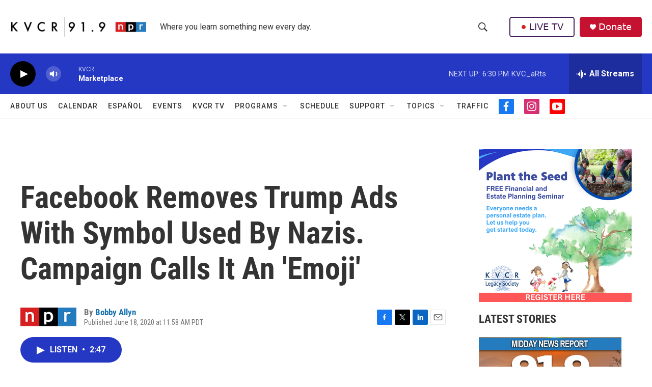

--- FILE ---
content_type: text/html; charset=utf-8
request_url: https://www.google.com/recaptcha/api2/aframe
body_size: 268
content:
<!DOCTYPE HTML><html><head><meta http-equiv="content-type" content="text/html; charset=UTF-8"></head><body><script nonce="XP9QB_tb8SW2G9D7Tc2wyg">/** Anti-fraud and anti-abuse applications only. See google.com/recaptcha */ try{var clients={'sodar':'https://pagead2.googlesyndication.com/pagead/sodar?'};window.addEventListener("message",function(a){try{if(a.source===window.parent){var b=JSON.parse(a.data);var c=clients[b['id']];if(c){var d=document.createElement('img');d.src=c+b['params']+'&rc='+(localStorage.getItem("rc::a")?sessionStorage.getItem("rc::b"):"");window.document.body.appendChild(d);sessionStorage.setItem("rc::e",parseInt(sessionStorage.getItem("rc::e")||0)+1);localStorage.setItem("rc::h",'1768960940110');}}}catch(b){}});window.parent.postMessage("_grecaptcha_ready", "*");}catch(b){}</script></body></html>